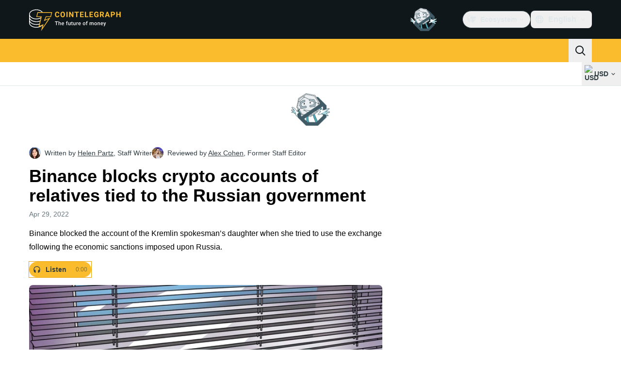

--- FILE ---
content_type: text/javascript; charset=utf-8
request_url: https://cointelegraph.com/_duck/ducklings/DcNf_45C.js
body_size: -821
content:
import{_ as d}from"./QbrPnTn2.js";import"./DRfN-DCX.js";import"./3mRfCt4i.js";import"./D6wwfM0h.js";import"./CArRGTxj.js";try{let e=typeof window<"u"?window:typeof global<"u"?global:typeof globalThis<"u"?globalThis:typeof self<"u"?self:{},t=new e.Error().stack;t&&(e._sentryDebugIds=e._sentryDebugIds||{},e._sentryDebugIds[t]="cba9382d-c036-4a95-a2ea-64959c3209ca",e._sentryDebugIdIdentifier="sentry-dbid-cba9382d-c036-4a95-a2ea-64959c3209ca")}catch{}export{d as default};
